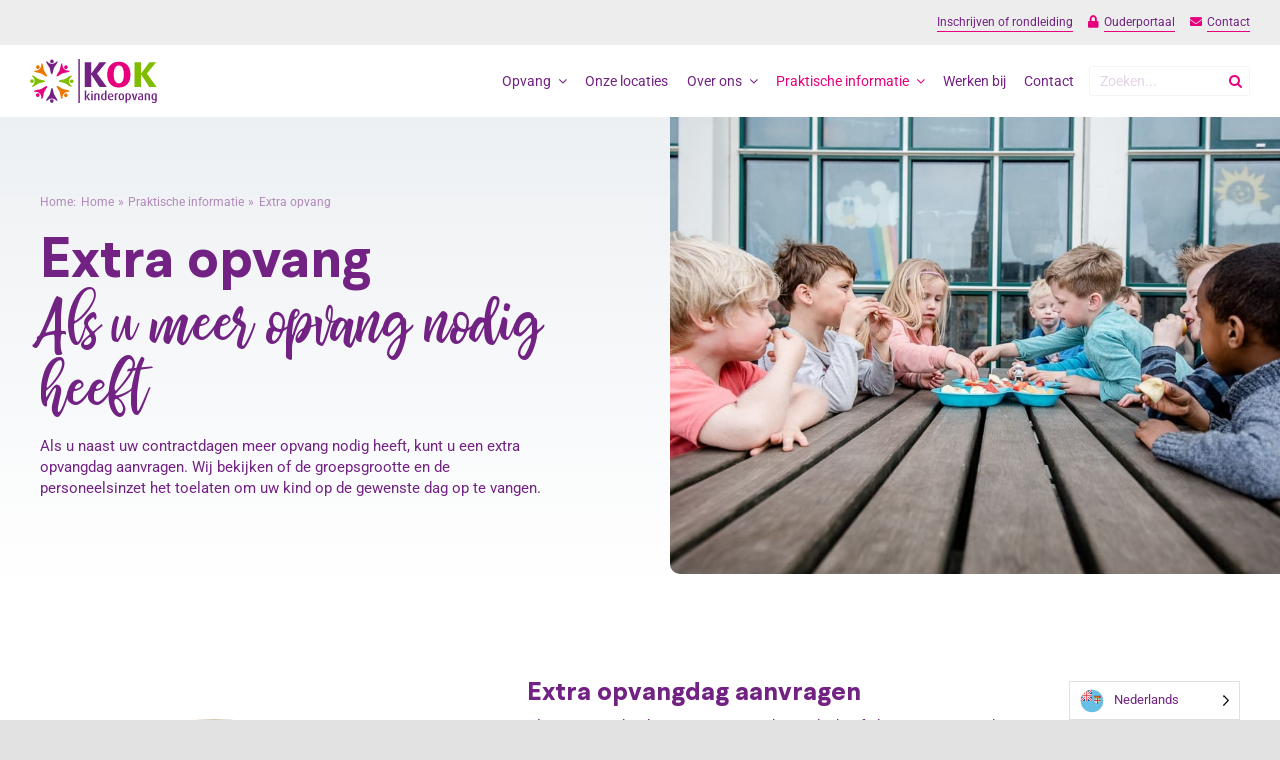

--- FILE ---
content_type: text/css
request_url: https://www.kokkinderopvang.nl/wp-content/litespeed/ucss/4b904702372c9092d11e39620b99f640.css?ver=3d945
body_size: 3146
content:
@keyframes fusion-rotate{0%{transform:rotate(0)}to{transform:rotate(360deg)}}.weglot-flags.nl>span:before{background-position:-2100px 0!important}.weglot-flags.en>a:before{background-position:-1920px 0!important}.weglot-flags.flag-3.en>a:before,.weglot-flags.flag-3.nl>span:before{background-image:url(https://cdn.weglot.com/flags/circle/nl.svg);background-position:unset!important;width:24px!important}.weglot-flags.flag-3.en>a:before{background-image:url(https://cdn.weglot.com/flags/circle/gb.svg)}.country-selector{z-index:9999;text-align:left;position:relative;display:inline-block;width:auto}.country-selector a{padding:0 10px;outline:0;text-decoration:none;float:none!important;white-space:nowrap;font-weight:400;cursor:pointer;color:#000;-webkit-touch-callout:none;-webkit-user-select:none;-moz-user-select:none;-ms-user-select:none;user-select:none}.country-selector a:focus{outline:0}.country-selector ul{padding:0;z-index:1010;list-style:none;margin:0}.country-selector li{margin:0;padding:0}.country-selector.weglot-dropdown{background-color:#fff}.country-selector.weglot-dropdown a,.country-selector.weglot-dropdown span{display:block;height:37px;line-height:36px;font-size:13px;padding:0 10px;width:100%;-webkit-box-sizing:border-box;box-sizing:border-box;font-weight:400}.country-selector.weglot-dropdown a:hover,.country-selector.weglot-dropdown span:hover{cursor:pointer}.country-selector.weglot-dropdown .wgcurrent{border:1px solid #e0e0e0;list-style:none;display:block;margin:0}.country-selector.weglot-dropdown .wgcurrent span{padding-right:60px}.country-selector.weglot-dropdown .wgcurrent:after{display:inline-block;position:absolute;top:17px;right:8px;width:13px;height:7px;-ms-interpolation-mode:nearest-neighbor;image-rendering:-webkit-optimize-contrast;image-rendering:-o-pixelated;image-rendering:pixelated;background:url(/wp-content/plugins/weglot/dist/images/wgarrowdown.png)no-repeat;content:"";-webkit-transition:all 200ms;-o-transition:all 200ms;transition:all 200ms;-webkit-transform:rotate(-90deg);-ms-transform:rotate(-90deg);transform:rotate(-90deg)}.country-selector.weglot-dropdown ul{position:absolute;min-width:100%;border:1px solid #ebeef0;background:#fff;left:0;top:initial;-webkit-box-sizing:border-box;box-sizing:border-box;display:none;padding:0}.country-selector.weglot-dropdown input:checked~ul{display:block}.country-selector.weglot-dropdown input:checked~.wgcurrent:after{-webkit-transform:rotate(0deg);-ms-transform:rotate(0deg);transform:rotate(0deg)}#content.full-width,.country-selector.weglot-dropdown li{width:100%}.country-selector.weglot-default{position:fixed;bottom:0;right:40px}.country-selector input{display:none!important}.weglot-flags>a:before,.weglot-flags>span.wglanguage-name:before{background-image:url(/wp-content/plugins/weglot/dist/images/rect_mate.png);-webkit-background-size:auto 20px!important;background-size:auto 20px!important;border-radius:0!important;width:30px!important;height:20px!important;content:"";vertical-align:middle;margin-right:10px;display:inline-block;overflow:hidden}.weglot-flags.flag-3 a:before,.weglot-flags.flag-3 span:before{background-image:url(/wp-content/plugins/weglot/dist/images/circular_flag.png);width:24px!important;height:24px!important;-webkit-background-size:auto 24px!important;background-size:auto 24px!important}*{box-sizing:border-box}input[type=search],input[type=submit]{-webkit-appearance:none;-webkit-border-radius:0}input[type=search]::-webkit-search-decoration{-webkit-appearance:none}body,input,select{font-family:var(--body_typography-font-family, inherit);color:var(--body_typography-color)}body{margin:0;min-width:320px;-webkit-text-size-adjust:100%;overflow-x:hidden;overflow-y:scroll;font-size:var(--body_typography-font-size, 16px)}#boxed-wrapper{overflow-x:clip}#wrapper{overflow:visible}form,img{border-style:none}img{vertical-align:top;max-width:100%;height:auto}a{text-decoration:none}input,select{vertical-align:middle}select{border-style:solid}form{margin:0;padding:0}a,a:after,a:before{transition-property:color,background-color,border-color;transition-duration:.2s;transition-timing-function:linear}#main{padding:55px 10px 45px;clear:both}#content{width:71.1702128%;float:left;min-height:1px}.s{float:none}.post-content p{margin:0 0 20px}.layout-wide-mode #wrapper{width:100%;max-width:none}#sliders-container{position:relative}.searchform .fusion-search-form-content{display:flex;align-items:center;overflow:hidden;width:100%}.searchform .fusion-search-form-content .fusion-search-field{flex-grow:1}.searchform .fusion-search-form-content .fusion-search-field input{background-color:#fff;border:1px solid #d2d2d2;color:#747474;font-size:13px;padding:8px 15px;height:33px;width:100%;box-sizing:border-box;margin:0;outline:0}.searchform .fusion-search-form-content .fusion-search-button input[type=submit]{background:#000;border:0;border-radius:0;color:#fff;font-size:1em;height:33px;line-height:33px;margin:0;padding:0;width:33px;text-indent:0;cursor:pointer;font-family:awb-icons;font-weight:400;text-shadow:none;-webkit-font-smoothing:antialiased;transition:all .2s}.fusion-search-element .searchform.fusion-search-form-clean .fusion-search-form-content,.fusion-search-form-clean .searchform:not(.fusion-search-form-classic) .fusion-search-form-content{position:relative}.fusion-search-element .searchform.fusion-search-form-clean .fusion-search-button,.fusion-search-form-clean .searchform:not(.fusion-search-form-classic) .fusion-search-button{position:absolute}.fusion-search-element .searchform.fusion-search-form-clean .fusion-search-button input[type=submit],.fusion-search-form-clean .searchform:not(.fusion-search-form-classic) .fusion-search-button input[type=submit]{background-color:transparent;color:#aaa9a9}.fusion-live-search .fusion-search-field{z-index:14}.fusion-live-search .fusion-search-button{z-index:14;position:relative}.fusion-live-search .fusion-slider-loading{display:none;margin:-1.2em 0 0-1.2em;width:2.4em;height:2.4em;border-top:.3em solid rgba(255,255,255,.35);border-right:.3em solid rgba(255,255,255,.35);border-bottom:.3em solid #fff;border-left:.3em solid rgba(255,255,255,.35);pointer-events:none}.fusion-live-search .fusion-search-results-wrapper{position:relative}.fusion-live-search .fusion-search-results{z-index:-1;visibility:hidden;overflow-y:auto;position:absolute;margin-top:25px;width:100%;max-height:250px;opacity:0;transition:.3s opacity,.3s margin;background-color:#fff;border-style:solid}.fusion-row{margin:0 auto}.fusion-row:after,.fusion-row:before{content:" ";display:table}.fusion-row:after{clear:both}.screen-reader-text{border:0;clip:rect(1px,1px,1px,1px);clip-path:inset(50%);height:1px;margin:-1px;overflow:hidden;padding:0;position:absolute!important;width:1px;word-wrap:normal!important}.screen-reader-text:focus{background-color:#fff;border-radius:3px;box-shadow:0 0 2px 2px rgba(0,0,0,.6);clip:auto!important;clip-path:none;color:#333;display:block;font-size:1rem;font-weight:700;height:auto;left:5px;line-height:normal;padding:15px 23px 14px;text-decoration:none;top:5px;width:auto;z-index:100000}.fusion-breadcrumb-prefix{padding-right:5px}.fusion-slider-loading{position:absolute;top:50%;left:50%;margin:-3em 0 0-3em;color:transparent;font-size:10px;border-top:.5em solid rgba(0,0,0,.2);border-right:.5em solid rgba(0,0,0,.2);border-bottom:.5em solid #333;border-left:.5em solid rgba(0,0,0,.2);animation:fusion-rotate .8s infinite linear}.fusion-slider-loading,.fusion-slider-loading:after{width:6em;height:6em;border-radius:50%;background-clip:padding-box}.fusion-page-load-link,.rich-snippet-hidden{display:none}.fusion-disable-outline input,.fusion-disable-outline select{outline:0}@font-face{font-display:swap;font-family:BR Hendrix;src:url(/wp-content/uploads/fonts/BRHendrix-Bold.eot);src:url(/wp-content/uploads/fonts/BRHendrix-Bold.eot?#iefix)format("embedded-opentype"),url(/wp-content/uploads/fonts/BRHendrix-Bold.woff2)format("woff2"),url(/wp-content/uploads/fonts/BRHendrix-Bold.woff)format("woff"),url(/wp-content/uploads/fonts/BRHendrix-Bold.ttf)format("truetype"),url(/wp-content/uploads/fonts/BRHendrix-Bold.svg#BRHendrix-Bold)format("svg");font-weight:700;font-style:normal;font-display:swap}@font-face{font-display:swap;font-family:bhatoshine;src:url(/wp-content/uploads/fonts/bhatoshine-Regular.eot);src:url(/wp-content/uploads/fonts/bhatoshine-Regular.eot?#iefix)format("embedded-opentype"),url(/wp-content/uploads/fonts/bhatoshine-Regular.woff2)format("woff2"),url(/wp-content/uploads/fonts/bhatoshine-Regular.woff)format("woff"),url(/wp-content/uploads/fonts/bhatoshine-Regular.ttf)format("truetype"),url(/wp-content/uploads/fonts/bhatoshine-Regular.svg#bhatoshine-Regular)format("svg");font-weight:400;font-style:normal;font-display:swap}h1,h2,h3,h5{color:#722282!important}h1,h2,h3,h4,h5{margin:0 0 .4em!important;font-family:BR Hendrix!important}h1 em,h2 em{font-family:bhatoshine!important;font-weight:400!important;font-style:normal!important}h1{margin-bottom:.5em!important}.fusion-tb-header .fusion-search-element .search-button input[type=submit],.roze i,.roze p,h4{color:#e6007e!important}.roze i{margin-left:15px;margin-right:5px}.fusion-text p a:after,.fusion-text p a:before{content:none}.fusion-text p a{color:#722282;position:relative;padding-bottom:3px;background:linear-gradient(90deg,#e6007e,#e6007e) no-repeat right bottom/100% var(--bg-h);transition:background-size .35s;--bg-h:1px}.fusion-text p a:where(:hover,:focus-visible){background-size:0% var(--bg-h);background-position-x:left}#main .fusion-fullwidth{padding-top:clamp(25px,10%,75px);padding-bottom:clamp(25px,10%,75px)}#main .fusion-text ul{padding:0!important;list-style:none}#main .fusion-text ul li{padding:0!important}#main .fusion-text ul li:before{content:"";display:inline-block;width:8px;height:8px;border-radius:50px;margin:2px 15px;background:#722282}#main .fusion-text ul li:nth-child(n):before{background:#e6007e}#main .fusion-text ul li:nth-child(2n):before{background:#80bc00}#main .fusion-text ul li:nth-child(3n):before{background:#722282}#main .fusion-text ul li:nth-child(4n):before{background:#ec7700}.full__width>div{min-width:50vw!important}.fusion-tb-header .fusion-search-element{display:flex;align-items:center}.fusion-tb-header .fusion-search-element input[type=search]{color:#722282!important;padding:0 30px 0 10px!important}.fusion-tb-header .fusion-search-element .search-button input[type=submit]::placeholder,.fusion-tb-header .fusion-search-element input[type=search]::placeholder{color:#72228233!important}.fusion-tb-header .fusion-search-element .search-button{right:0!important}.fusion-tb-header .fusion-search-element .fusion-search-results{border-color:#fff0}.sub-header h1{margin:15px 0!important}.sub-header p{margin:0 10%0 0!important}.sub-header div[data-bg-url]{border-bottom-left-radius:10px}.bol{overflow:visible!important}@media (max-width:768px){.bol,.bol img{text-align:center}.bol{overflow:visible!important}.bol img{border-radius:500px;height:250px;width:250px;object-fit:cover}}@media (min-width:769px){.bol{position:relative!important;overflow:visible!important}.bol:not(.klein){max-width:100vw!important}.bol:not(.klein) img{min-height:700px;min-width:700px}.bol img{border-radius:500px;position:relative;object-fit:cover;object-position:center}}.bol.normaal img{min-width:350px!important;width:350px!important;min-height:350px!important;height:350px!important}@media (max-width:900px){.bol.normaal img{min-width:250px!important;width:250px!important;min-height:250px!important;height:250px!important}}.bol__links-3:after,.bol__rechts-3:before{content:"";background-size:50%;background-repeat:no-repeat;position:absolute;top:50%;left:50%;transform:translate(-50%,-50%);height:100%!important;width:100%!important}.bol__links-3:after{background-image:url(/wp-content/uploads/bol__links-3.svg);background-position-x:left;background-position-y:bottom;bottom:0;z-index:-1}.bol__rechts-3:before{background-image:url(/wp-content/uploads/bol__rechts-3.svg);background-position-x:right;background-position-y:top;z-index:1}.fusion-imageframe{overflow:visible}.fusion-button{padding:15px 40px!important;font-family:Roboto!important;font-weight:500!important;font-size:15px!important}.fusion-button.groen{background:#80bc0033!important}.fusion-button.groen .fusion-button-text{color:#80bc00!important}.fusion-button.groen:hover{background:#80bc0066!important}.fusion-button.groen.solid{background:#80bc00!important}.fusion-button.groen.solid .fusion-button-text{color:#fff!important}.fusion-button.groen.solid:hover{background:#76ad00!important}@media (max-width:768px){.fusion-button:not(.klein){width:100%}}.filter__wrapper{background:linear-gradient(180deg,#edf0f380,#edf0f300);border-radius:5px;padding:25px}.filter__container{padding-bottom:0!important}.filter-form,.filter-form form{display:flex;justify-content:space-between;align-items:center}.filter-form{padding:10px 30px;border-radius:5px;box-shadow:0 3px 20px #0000001f;width:80%;margin:0 auto;background:#fff}.filter-form h5{flex-basis:25%}.filter-form form{flex-basis:72%}.filter-form form p,.filter-form h5{margin:0!important}.filter-form form select{background:#edf0f3;color:#722282;font-family:BR Hendrix;font-weight:600;padding:0 15px;appearance:none;-webkit-appearance:none;-moz-appearance:none;background-image:url(/wp-content/uploads/select-arrow.svg);background-repeat:no-repeat;background-position:calc(100% - 15px) 50%}.filter-form form select:focus{border-color:#722282}.filter-form form select:before{content:"";font-family:"Font Awesome 5 Free";font-weight:600;font-size:12px;height:10px;width:10px;display:inline-block}@media (max-width:1024px){.filter-form{width:100%;flex-direction:column}.filter-form h5{margin:15px 0!important;text-align:center}.filter-form form{display:flex;justify-content:center;flex-wrap:wrap}.filter-form form select{margin:0 20px}.filter-form form button{margin-top:20px}}@media (max-width:500px){.filter-form{width:100%;flex-direction:column}.filter-form h5{margin:15px 0!important;text-align:left}.filter-form form{flex-direction:column;align-items:flex-start}.filter-form form select{margin:10px 0;width:100%}.filter-form form button{margin:15px 0}}.fusion-footer .footer__links i{width:15px;margin-right:8px}

--- FILE ---
content_type: image/svg+xml
request_url: https://www.kokkinderopvang.nl/wp-content/uploads/kok-logo.svg
body_size: 3203
content:
<svg xmlns="http://www.w3.org/2000/svg" width="127.111" height="44.167" viewBox="0 0 127.111 44.167">
  <g id="Logo_KOK_kinderopvang_2018_-_PMS" data-name="Logo KOK kinderopvang 2018 - PMS" transform="translate(-281.7 -560)">
    <g id="Group_3" data-name="Group 3" transform="translate(336.485 562.71)">
      <g id="Group_1" data-name="Group 1" transform="translate(0.015 0)">
        <path id="Path_1" data-name="Path 1" d="M664.487,606.528l-8.339-12.687h-.075v12.687H649.7V581.6h6.373v11.422h.075l8.443-11.422h6.775l-9.352,11.422,9.888,13.521h-7.416Z" transform="translate(-649.7 -581.094)" fill="#722282"/>
        <path id="Path_2" data-name="Path 2" d="M812.5,604.14c-8.16,0-11.7-5.912-11.7-12.97,0-7.029,3.544-12.97,11.7-12.97s11.675,5.942,11.675,12.97C824.179,598.229,820.665,604.14,812.5,604.14Zm0-22.173c-3.946,0-5.108,4.631-5.108,9.024,0,4.348,1.057,8.979,5.108,8.979,4.021,0,5.033-4.631,5.033-8.979C817.553,586.6,816.421,581.968,812.5,581.968Z" transform="translate(-778.299 -578.2)" fill="#e6007e"/>
        <path id="Path_3" data-name="Path 3" d="M1000.487,606.528l-8.339-12.687h-.074v12.687H985.7V581.6h6.374v11.422h.074l8.443-11.422h6.775l-9.352,11.422,9.888,13.521h-7.416Z" transform="translate(-935.666 -581.094)" fill="#80bc00"/>
      </g>
      <g id="Group_2" data-name="Group 2" transform="translate(0 28.799)">
        <path id="Path_4" data-name="Path 4" d="M653.4,781.428l-2.249-3.44h-.03v3.44H649.6V771.6h1.519v6.135h.03l2.144-3.053h1.549l-2.323,3.1,2.606,3.648Z" transform="translate(-649.6 -771.6)" fill="#722282"/>
        <path id="Path_5" data-name="Path 5" d="M692.934,775.9a.756.756,0,1,1,.834-.745A.789.789,0,0,1,692.934,775.9Zm-.774,7.907v-6.746h1.519v6.746Z" transform="translate(-685.771 -773.983)" fill="#722282"/>
        <path id="Path_6" data-name="Path 6" d="M717.8,798.28V793.5c0-.551-.253-1.132-1.221-1.132a2.478,2.478,0,0,0-1.057.194v5.718H714v-6.388a6.242,6.242,0,0,1,2.636-.491c2.01,0,2.68.983,2.68,2.07v4.81Z" transform="translate(-704.41 -788.452)" fill="#722282"/>
        <path id="Path_7" data-name="Path 7" d="M762.142,781.547c-2,0-3.142-1.281-3.142-3.41,0-2.2,1.206-3.514,2.948-3.514a3.567,3.567,0,0,1,1.013.119V771.6h1.534v9.456A4.7,4.7,0,0,1,762.142,781.547Zm.819-5.971a2.429,2.429,0,0,0-.67-.089c-1.325,0-1.772,1.132-1.772,2.561,0,1.519.491,2.531,1.668,2.531a1.579,1.579,0,0,0,.789-.149v-4.854Z" transform="translate(-742.709 -771.6)" fill="#722282"/>
        <path id="Path_8" data-name="Path 8" d="M806.474,795.55q.179,1.876,1.832,1.876a3.77,3.77,0,0,0,1.7-.372l.357.968a4.569,4.569,0,0,1-2.234.477c-1.921,0-3.127-1.236-3.127-3.514,0-2.2,1.117-3.484,2.874-3.484,1.787,0,2.77,1.191,2.71,3.455Zm1.37-3.112c-.893,0-1.5.73-1.459,2.338l2.785-.432C809.17,792.989,808.678,792.438,807.844,792.438Z" transform="translate(-781.859 -788.537)" fill="#722282"/>
        <path id="Path_9" data-name="Path 9" d="M854.848,792.493a1.872,1.872,0,0,0-1.43.045v5.688H851.9v-6.388a6.6,6.6,0,0,1,3.246-.477Z" transform="translate(-821.775 -788.413)" fill="#722282"/>
        <path id="Path_10" data-name="Path 10" d="M880.3,798.484c-1.891,0-2.8-1.5-2.8-3.485,0-2.01.908-3.5,2.8-3.5s2.8,1.489,2.8,3.5S882.191,798.484,880.3,798.484Zm0-6.031c-1.072,0-1.3,1.236-1.3,2.531s.238,2.472,1.3,2.472c1.087,0,1.3-1.191,1.3-2.472S881.387,792.453,880.3,792.453Z" transform="translate(-843.563 -788.537)" fill="#722282"/>
        <path id="Path_11" data-name="Path 11" d="M926.831,798.454a3.142,3.142,0,0,1-1.013-.134v2.74H924.3v-9.069a4.976,4.976,0,0,1,2.338-.491c1.966,0,3.157,1.266,3.157,3.41C929.795,797.114,928.589,798.454,926.831,798.454Zm-.223-6.046a1.931,1.931,0,0,0-.789.134v4.884a1.742,1.742,0,0,0,.67.119c1.206,0,1.787-.938,1.787-2.576C928.276,793.347,927.844,792.408,926.608,792.408Z" transform="translate(-883.394 -788.537)" fill="#722282"/>
        <path id="Path_12" data-name="Path 12" d="M969.448,799.046H968l-2.2-6.746h1.623l1.191,4.348a5.316,5.316,0,0,1,.164.923h.03a4.668,4.668,0,0,1,.179-.923l1.221-4.348h1.43Z" transform="translate(-918.714 -789.217)" fill="#722282"/>
        <path id="Path_13" data-name="Path 13" d="M1010.755,798.484c-1.846,0-2.755-.745-2.755-2.055,0-1.772,1.712-2.293,3.767-2.487v-.357c0-.879-.551-1.117-1.34-1.117a3.828,3.828,0,0,0-1.683.417l-.357-.879a5.4,5.4,0,0,1,2.308-.506c1.385,0,2.487.581,2.487,2.323v4.184A5.365,5.365,0,0,1,1010.755,798.484Zm1.013-3.812c-1.444.179-2.323.491-2.323,1.713,0,.879.521,1.251,1.415,1.251a2,2,0,0,0,.908-.194Z" transform="translate(-954.63 -788.537)" fill="#722282"/>
        <path id="Path_14" data-name="Path 14" d="M1057.5,798.28V793.5c0-.551-.253-1.132-1.221-1.132a2.477,2.477,0,0,0-1.057.194v5.718H1053.7v-6.388a6.242,6.242,0,0,1,2.636-.491c2.01,0,2.68.983,2.68,2.07v4.81Z" transform="translate(-993.525 -788.452)" fill="#722282"/>
        <path id="Path_15" data-name="Path 15" d="M1101.4,801.109a4.945,4.945,0,0,1-2.308-.477l.432-1a3.548,3.548,0,0,0,1.608.4,1.356,1.356,0,0,0,1.549-1.519v-.432a2.649,2.649,0,0,1-1.266.253c-1.608,0-2.71-1.251-2.71-3.291,0-2.189,1.087-3.648,3.261-3.648a4.2,4.2,0,0,1,2.189.491v6.478A2.491,2.491,0,0,1,1101.4,801.109Zm1.3-8.652a1.527,1.527,0,0,0-.789-.149c-1.191,0-1.683.983-1.683,2.666,0,1.638.477,2.472,1.608,2.472a1.757,1.757,0,0,0,.864-.208Z" transform="translate(-1031.824 -788.451)" fill="#722282"/>
      </g>
    </g>
    <g id="Group_4" data-name="Group 4" transform="translate(297.864 560.506)">
      <path id="Path_16" data-name="Path 16" d="M417.846,567.078A1.839,1.839,0,1,0,416,565.232,1.856,1.856,0,0,0,417.846,567.078Z" transform="translate(-412.165 -563.4)" fill="#722282"/>
      <path id="Path_17" data-name="Path 17" d="M401.348,574.837c-.462-.462-2.189,2.725-5.495,2.666-3.306.045-5.033-3.127-5.495-2.666-.238.134-.149,1.37.774,2.785,0,0,1.861,2.814,2.368,3.827.581,1.147,1.117,4.84,1.489,5.569.372.759.447.938.774.938s.4-.179.774-.938c.357-.73.879-4.423,1.474-5.569.536-1.013,2.561-3.827,2.561-3.827C401.5,576.207,401.586,574.971,401.348,574.837Z" transform="translate(-390.246 -573.095)" fill="#722282"/>
    </g>
    <g id="Group_5" data-name="Group 5" transform="translate(297.849 589.157)">
      <path id="Path_18" data-name="Path 18" d="M416.832,831a1.832,1.832,0,1,0,1.846,1.832A1.83,1.83,0,0,0,416.832,831Z" transform="translate(-411.299 -819.802)" fill="#722282"/>
      <path id="Path_19" data-name="Path 19" d="M390.258,768.934c.462.462,2.189-2.725,5.495-2.666,3.306-.045,5.033,3.127,5.495,2.666.238-.134.149-1.37-.774-2.785,0,0-1.861-2.829-2.368-3.827-.581-1.147-1.117-4.84-1.474-5.569-.372-.759-.447-.953-.774-.953s-.4.179-.774.953c-.357.73-.879,4.423-1.489,5.569-.536,1.027-2.561,3.827-2.561,3.827C390.109,767.564,390.02,768.8,390.258,768.934Z" transform="translate(-390.146 -755.8)" fill="#722282"/>
    </g>
    <g id="Group_6" data-name="Group 6" transform="translate(310.365 576.67)">
      <path id="Path_20" data-name="Path 20" d="M549.3,699.63a1.832,1.832,0,1,0,1.832-1.832A1.83,1.83,0,0,0,549.3,699.63Z" transform="translate(-538.117 -693.949)" fill="#80bc00"/>
      <path id="Path_21" data-name="Path 21" d="M487.319,683.048c.462-.462-2.725-2.189-2.666-5.495-.045-3.306,3.127-5.033,2.666-5.495-.134-.238-1.37-.149-2.785.774,0,0-2.814,1.861-3.827,2.368-1.147.581-4.84,1.117-5.569,1.489-.759.372-.938.447-.938.774s.179.4.938.774c.73.357,4.438.879,5.569,1.489,1.013.521,3.827,2.561,3.827,2.561C485.964,683.2,487.2,683.286,487.319,683.048Z" transform="translate(-474.2 -671.946)" fill="#80bc00"/>
    </g>
    <g id="Group_7" data-name="Group 7" transform="translate(281.7 576.655)">
      <path id="Path_22" data-name="Path 22" d="M285.378,698.532a1.839,1.839,0,1,0-1.846,1.832A1.834,1.834,0,0,0,285.378,698.532Z" transform="translate(-281.7 -692.999)" fill="#80bc00"/>
      <path id="Path_23" data-name="Path 23" d="M293.139,671.958c-.462.462,2.725,2.189,2.666,5.495.06,3.321-3.127,5.033-2.666,5.495.134.253,1.37.149,2.785-.774,0,0,2.814-1.861,3.827-2.368,1.147-.566,4.84-1.117,5.569-1.474.759-.372.938-.447.938-.774s-.179-.4-.938-.774c-.73-.357-4.423-.893-5.569-1.489-1.028-.536-3.827-2.561-3.827-2.561C294.509,671.809,293.273,671.72,293.139,671.958Z" transform="translate(-291.396 -671.846)" fill="#80bc00"/>
    </g>
    <g id="Group_8" data-name="Group 8" transform="translate(308.257 586.966)">
      <path id="Path_24" data-name="Path 24" d="M510.336,792.747a1.837,1.837,0,1,0,2.591.015A1.82,1.82,0,0,0,510.336,792.747Z" transform="translate(-502.391 -784.599)" fill="#ec7700"/>
      <path id="Path_25" data-name="Path 25" d="M465.516,754.445c.655-.015-.372-3.47,2-5.778,2.308-2.383,5.763-1.355,5.778-2,.089-.268-.864-1.087-2.517-1.415,0,0-3.321-.67-4.378-1.028-1.221-.417-4.214-2.636-4.989-2.889-.8-.283-.983-.343-1.221-.119s-.164.417.119,1.221c.268.774,2.5,3.753,2.889,4.989.342,1.1.893,4.512.893,4.512C464.444,753.581,465.248,754.52,465.516,754.445Z" transform="translate(-460.043 -741.086)" fill="#ec7700"/>
    </g>
    <g id="Group_9" data-name="Group 9" transform="translate(285.419 564.223)">
      <path id="Path_26" data-name="Path 26" d="M324.442,605.342a1.843,1.843,0,1,0-2.606,0A1.851,1.851,0,0,0,324.442,605.342Z" transform="translate(-319.122 -600.139)" fill="#ec7700"/>
      <path id="Path_27" data-name="Path 27" d="M314.449,588.367c-.655.015.372,3.47-2,5.778-2.308,2.368-5.763,1.34-5.778,2-.074.268.849,1.072,2.517,1.415,0,0,3.306.685,4.378,1.028,1.221.4,4.214,2.621,4.989,2.889.8.283.983.343,1.221.119s.164-.4-.119-1.221c-.268-.774-2.5-3.753-2.889-4.989-.342-1.1-.893-4.512-.893-4.512C315.521,589.215,314.717,588.277,314.449,588.367Z" transform="translate(-306.672 -588.361)" fill="#ec7700"/>
    </g>
    <g id="Group_10" data-name="Group 10" transform="translate(285.417 587.077)">
      <path id="Path_28" data-name="Path 28" d="M323.642,792.036a1.837,1.837,0,1,0,0,2.591A1.852,1.852,0,0,0,323.642,792.036Z" transform="translate(-318.439 -784.104)" fill="#e6007e"/>
      <path id="Path_29" data-name="Path 29" d="M306.667,747.3c.015.655,3.47-.372,5.778,2,2.368,2.308,1.34,5.763,2,5.778.268.074,1.072-.864,1.415-2.517,0,0,.685-3.306,1.027-4.378.4-1.221,2.621-4.214,2.889-4.989.283-.8.342-.983.119-1.206s-.417-.164-1.206.1-3.753,2.5-4.988,2.889c-1.1.342-4.512.893-4.512.893C307.515,746.223,306.577,747.027,306.667,747.3Z" transform="translate(-306.661 -741.836)" fill="#e6007e"/>
    </g>
    <g id="Group_11" data-name="Group 11" transform="translate(308.159 564.225)">
      <path id="Path_30" data-name="Path 30" d="M511.036,606.042a1.843,1.843,0,1,0,0-2.606A1.852,1.852,0,0,0,511.036,606.042Z" transform="translate(-502.888 -600.737)" fill="#e6007e"/>
      <path id="Path_31" data-name="Path 31" d="M472.745,596.149c-.015-.655-3.47.372-5.778-2-2.368-2.308-1.34-5.763-2-5.778-.268-.074-1.072.849-1.415,2.517,0,0-.67,3.306-1.028,4.378-.4,1.221-2.621,4.214-2.889,4.988-.283.8-.342.983-.119,1.206s.4.164,1.221-.119c.774-.268,3.753-2.5,4.988-2.889,1.1-.343,4.527-.893,4.527-.893C471.881,597.221,472.82,596.417,472.745,596.149Z" transform="translate(-459.386 -588.372)" fill="#e6007e"/>
    </g>
    <line id="Line_1" data-name="Line 1" y1="44.167" transform="translate(330.811 560)" fill="none" stroke="#722282" stroke-miterlimit="10" stroke-width="1.478"/>
  </g>
</svg>


--- FILE ---
content_type: image/svg+xml
request_url: https://www.kokkinderopvang.nl/wp-content/uploads/bol__links-3.svg
body_size: -128
content:
<svg xmlns="http://www.w3.org/2000/svg" viewBox="0 0 333.28 333.28"><defs><style>.cls-1{fill:#e6007e;}</style></defs><g id="Laag_2" data-name="Laag 2"><g id="Laag_1-2" data-name="Laag 1"><circle id="KDV_Het_Zandkasteel-7" data-name="KDV Het Zandkasteel-7" class="cls-1" cx="166.64" cy="166.64" r="166.61"/></g></g></svg>

--- FILE ---
content_type: image/svg+xml
request_url: https://www.kokkinderopvang.nl/wp-content/uploads/bol__rechts-3.svg
body_size: 66
content:
<svg xmlns="http://www.w3.org/2000/svg" width="529.183" height="398.646" viewBox="0 0 529.183 398.646">
  <g id="Group_235" data-name="Group 235" transform="translate(-46.925 -3168.143)">
    <g id="Group_14" data-name="Group 14" transform="translate(184.844 3289.784) rotate(161)">
      <circle id="Ellipse_4" data-name="Ellipse 4" cx="54.253" cy="54.253" r="54.253" transform="translate(0 0)" fill="#722282"/>
    </g>
    <g id="Group_13" data-name="Group 13" transform="translate(573.435 3352.99) rotate(150)">
      <circle id="Ellipse_7" data-name="Ellipse 7" cx="27.557" cy="27.557" r="27.557" transform="translate(0 0)" fill="#ec7700"/>
    </g>
    <ellipse id="Ellipse_1" data-name="Ellipse 1" cx="52.786" cy="52.786" rx="52.786" ry="52.786" transform="translate(576.108 3514.004) rotate(150)" fill="#e6007e"/>
    <circle id="Ellipse_30" data-name="Ellipse 30" cx="41.335" cy="41.335" r="41.335" transform="translate(395.746 3246.31) rotate(161)" fill="#80bc00"/>
  </g>
</svg>


--- FILE ---
content_type: image/svg+xml
request_url: https://www.kokkinderopvang.nl/wp-content/uploads/select-arrow.svg
body_size: -84
content:
<svg xmlns="http://www.w3.org/2000/svg" width="5.831" height="3.623" viewBox="0 0 5.831 3.623">
  <g id="Group_39" data-name="Group 39" transform="translate(0.707 0.707)">
    <line id="Line_3" data-name="Line 3" x2="2.208" y2="2.208" fill="none" stroke="#6a297e" stroke-linecap="round" stroke-width="1"/>
    <line id="Line_4" data-name="Line 4" x1="2.208" y2="2.208" transform="translate(2.208)" fill="none" stroke="#6a297e" stroke-linecap="round" stroke-width="1"/>
  </g>
</svg>
